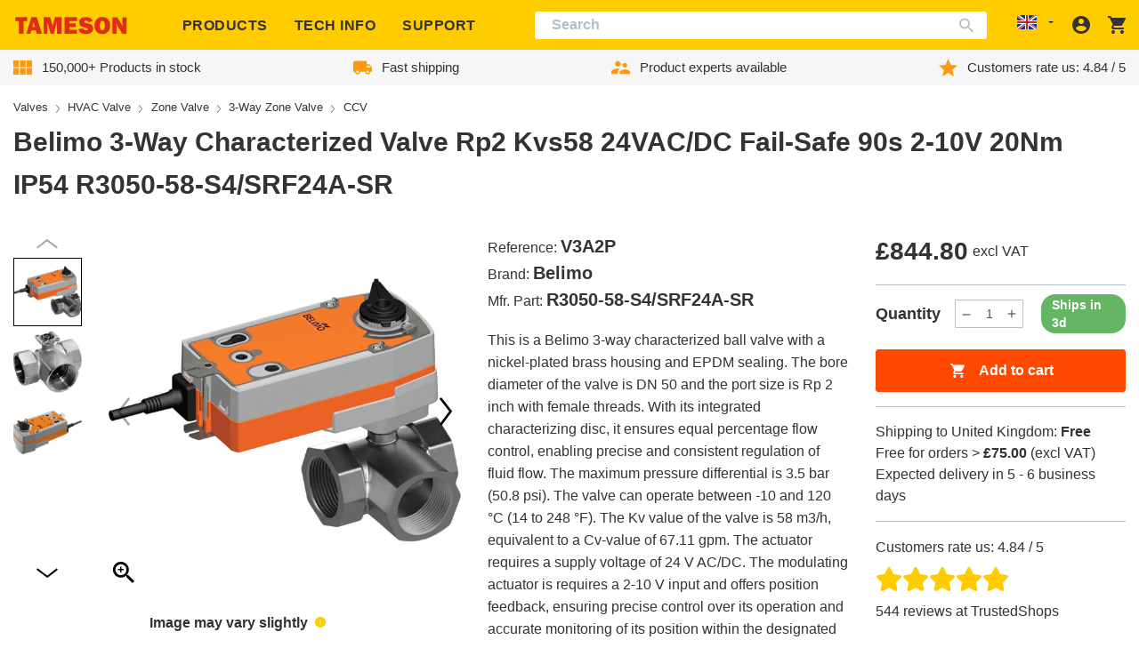

--- FILE ---
content_type: text/css
request_url: https://tameson.co.uk/cdn/shop/t/2/assets/sprite-flags-24x24.css?v=78584251417693352921695984765
body_size: 314
content:
.flag{display:inline-block;background-repeat:no-repeat}.flag.flag-24{display:inline-block;width:24px;height:24px;background-image:url(//tameson.co.uk/cdn/shop/t/2/assets/sprite-flags-24x24.png?v=106560435140773341781659531208);background-repeat:no-repeat}.flag.flag-24.flag-abkhazia{background-position:-0px -0px}.flag.flag-24.flag-basque-country{background-position:-24px -0px}.flag.flag-24.flag-british-antarctic-territory{background-position:-48px -0px}.flag.flag-24.flag-commonwealth{background-position:-72px -0px}.flag.flag-24.flag-england{background-position:-96px -0px}.flag.flag-24.flag-gosquared{background-position:-120px -0px}.flag.flag-24.flag-kosovo{background-position:-144px -0px}.flag.flag-24.flag-mars{background-position:-168px -0px}.flag.flag-24.flag-nagorno-karabakh{background-position:-192px -0px}.flag.flag-24.flag-nato{background-position:-216px -0px}.flag.flag-24.flag-northern-cyprus{background-position:-240px -0px}.flag.flag-24.flag-olympics{background-position:-264px -0px}.flag.flag-24.flag-red-cross{background-position:-288px -0px}.flag.flag-24.flag-scotland{background-position:-312px -0px}.flag.flag-24.flag-somaliland{background-position:-336px -0px}.flag.flag-24.flag-south-ossetia{background-position:-360px -0px}.flag.flag-24.flag-united-nations{background-position:-384px -0px}.flag.flag-24.flag-unknown{background-position:-0px -24px}.flag.flag-24.flag-wales{background-position:-24px -24px}.flag.flag-24.flag-ad{background-position:-48px -24px}.flag.flag-24.flag-ae{background-position:-72px -24px}.flag.flag-24.flag-af{background-position:-96px -24px}.flag.flag-24.flag-ag{background-position:-120px -24px}.flag.flag-24.flag-ai{background-position:-144px -24px}.flag.flag-24.flag-al{background-position:-168px -24px}.flag.flag-24.flag-am{background-position:-192px -24px}.flag.flag-24.flag-an{background-position:-216px -24px}.flag.flag-24.flag-ao{background-position:-240px -24px}.flag.flag-24.flag-aq{background-position:-264px -24px}.flag.flag-24.flag-ar{background-position:-288px -24px}.flag.flag-24.flag-as{background-position:-312px -24px}.flag.flag-24.flag-at{background-position:-336px -24px}.flag.flag-24.flag-au{background-position:-360px -24px}.flag.flag-24.flag-aw{background-position:-384px -24px}.flag.flag-24.flag-ax{background-position:-0px -48px}.flag.flag-24.flag-az{background-position:-24px -48px}.flag.flag-24.flag-ba{background-position:-48px -48px}.flag.flag-24.flag-bb{background-position:-72px -48px}.flag.flag-24.flag-bd{background-position:-96px -48px}.flag.flag-24.flag-be{background-position:-120px -48px}.flag.flag-24.flag-bf{background-position:-144px -48px}.flag.flag-24.flag-bg{background-position:-168px -48px}.flag.flag-24.flag-bh{background-position:-192px -48px}.flag.flag-24.flag-bi{background-position:-216px -48px}.flag.flag-24.flag-bj{background-position:-240px -48px}.flag.flag-24.flag-bl{background-position:-264px -48px}.flag.flag-24.flag-bm{background-position:-288px -48px}.flag.flag-24.flag-bn{background-position:-312px -48px}.flag.flag-24.flag-bo{background-position:-336px -48px}.flag.flag-24.flag-br{background-position:-360px -48px}.flag.flag-24.flag-bs{background-position:-384px -48px}.flag.flag-24.flag-bt{background-position:-0px -72px}.flag.flag-24.flag-bw{background-position:-24px -72px}.flag.flag-24.flag-by{background-position:-48px -72px}.flag.flag-24.flag-bz{background-position:-72px -72px}.flag.flag-24.flag-ca{background-position:-96px -72px}.flag.flag-24.flag-cc{background-position:-120px -72px}.flag.flag-24.flag-cd{background-position:-144px -72px}.flag.flag-24.flag-cf{background-position:-168px -72px}.flag.flag-24.flag-cg{background-position:-192px -72px}.flag.flag-24.flag-ch{background-position:-216px -72px}.flag.flag-24.flag-ci{background-position:-240px -72px}.flag.flag-24.flag-ck{background-position:-264px -72px}.flag.flag-24.flag-cl{background-position:-288px -72px}.flag.flag-24.flag-cm{background-position:-312px -72px}.flag.flag-24.flag-cn{background-position:-336px -72px}.flag.flag-24.flag-co{background-position:-360px -72px}.flag.flag-24.flag-cr{background-position:-384px -72px}.flag.flag-24.flag-cu{background-position:-0px -96px}.flag.flag-24.flag-cv{background-position:-24px -96px}.flag.flag-24.flag-cw{background-position:-48px -96px}.flag.flag-24.flag-cx{background-position:-72px -96px}.flag.flag-24.flag-cy{background-position:-96px -96px}.flag.flag-24.flag-cz{background-position:-120px -96px}.flag.flag-24.flag-de{background-position:-144px -96px}.flag.flag-24.flag-dj{background-position:-168px -96px}.flag.flag-24.flag-dk{background-position:-192px -96px}.flag.flag-24.flag-dm{background-position:-216px -96px}.flag.flag-24.flag-do{background-position:-240px -96px}.flag.flag-24.flag-dz{background-position:-264px -96px}.flag.flag-24.flag-ec{background-position:-288px -96px}.flag.flag-24.flag-ee{background-position:-312px -96px}.flag.flag-24.flag-eg{background-position:-336px -96px}.flag.flag-24.flag-eh{background-position:-360px -96px}.flag.flag-24.flag-er{background-position:-384px -96px}.flag.flag-24.flag-es{background-position:-0px -120px}.flag.flag-24.flag-et{background-position:-24px -120px}.flag.flag-24.flag-eu{background-position:-48px -120px}.flag.flag-24.flag-fi{background-position:-72px -120px}.flag.flag-24.flag-fj{background-position:-96px -120px}.flag.flag-24.flag-fk{background-position:-120px -120px}.flag.flag-24.flag-fm{background-position:-144px -120px}.flag.flag-24.flag-fo{background-position:-168px -120px}.flag.flag-24.flag-fr{background-position:-192px -120px}.flag.flag-24.flag-ga{background-position:-216px -120px}.flag.flag-24.flag-gb{background-position:-240px -120px}.flag.flag-24.flag-gd{background-position:-264px -120px}.flag.flag-24.flag-ge{background-position:-288px -120px}.flag.flag-24.flag-gg{background-position:-312px -120px}.flag.flag-24.flag-gh{background-position:-336px -120px}.flag.flag-24.flag-gi{background-position:-360px -120px}.flag.flag-24.flag-gl{background-position:-384px -120px}.flag.flag-24.flag-gm{background-position:-0px -144px}.flag.flag-24.flag-gn{background-position:-24px -144px}.flag.flag-24.flag-gq{background-position:-48px -144px}.flag.flag-24.flag-gr{background-position:-72px -144px}.flag.flag-24.flag-gs{background-position:-96px -144px}.flag.flag-24.flag-gt{background-position:-120px -144px}.flag.flag-24.flag-gu{background-position:-144px -144px}.flag.flag-24.flag-gw{background-position:-168px -144px}.flag.flag-24.flag-gy{background-position:-192px -144px}.flag.flag-24.flag-hk{background-position:-216px -144px}.flag.flag-24.flag-hn{background-position:-240px -144px}.flag.flag-24.flag-hr{background-position:-264px -144px}.flag.flag-24.flag-ht{background-position:-288px -144px}.flag.flag-24.flag-hu{background-position:-312px -144px}.flag.flag-24.flag-ic{background-position:-336px -144px}.flag.flag-24.flag-id{background-position:-360px -144px}.flag.flag-24.flag-ie{background-position:-384px -144px}.flag.flag-24.flag-il{background-position:-0px -168px}.flag.flag-24.flag-im{background-position:-24px -168px}.flag.flag-24.flag-in{background-position:-48px -168px}.flag.flag-24.flag-iq{background-position:-72px -168px}.flag.flag-24.flag-ir{background-position:-96px -168px}.flag.flag-24.flag-is{background-position:-120px -168px}.flag.flag-24.flag-it{background-position:-144px -168px}.flag.flag-24.flag-je{background-position:-168px -168px}.flag.flag-24.flag-jm{background-position:-192px -168px}.flag.flag-24.flag-jo{background-position:-216px -168px}.flag.flag-24.flag-jp{background-position:-240px -168px}.flag.flag-24.flag-ke{background-position:-264px -168px}.flag.flag-24.flag-kg{background-position:-288px -168px}.flag.flag-24.flag-kh{background-position:-312px -168px}.flag.flag-24.flag-ki{background-position:-336px -168px}.flag.flag-24.flag-km{background-position:-360px -168px}.flag.flag-24.flag-kn{background-position:-384px -168px}.flag.flag-24.flag-kp{background-position:-0px -192px}.flag.flag-24.flag-kr{background-position:-24px -192px}.flag.flag-24.flag-kw{background-position:-48px -192px}.flag.flag-24.flag-ky{background-position:-72px -192px}.flag.flag-24.flag-kz{background-position:-96px -192px}.flag.flag-24.flag-la{background-position:-120px -192px}.flag.flag-24.flag-lb{background-position:-144px -192px}.flag.flag-24.flag-lc{background-position:-168px -192px}.flag.flag-24.flag-li{background-position:-192px -192px}.flag.flag-24.flag-lk{background-position:-216px -192px}.flag.flag-24.flag-lr{background-position:-240px -192px}.flag.flag-24.flag-ls{background-position:-264px -192px}.flag.flag-24.flag-lt{background-position:-288px -192px}.flag.flag-24.flag-lu{background-position:-312px -192px}.flag.flag-24.flag-lv{background-position:-336px -192px}.flag.flag-24.flag-ly{background-position:-360px -192px}.flag.flag-24.flag-ma{background-position:-384px -192px}.flag.flag-24.flag-mc{background-position:-0px -216px}.flag.flag-24.flag-md{background-position:-24px -216px}.flag.flag-24.flag-me{background-position:-48px -216px}.flag.flag-24.flag-mf{background-position:-72px -216px}.flag.flag-24.flag-mg{background-position:-96px -216px}.flag.flag-24.flag-mh{background-position:-120px -216px}.flag.flag-24.flag-mk{background-position:-144px -216px}.flag.flag-24.flag-ml{background-position:-168px -216px}.flag.flag-24.flag-mm{background-position:-192px -216px}.flag.flag-24.flag-mn{background-position:-216px -216px}.flag.flag-24.flag-mo{background-position:-240px -216px}.flag.flag-24.flag-mp{background-position:-264px -216px}.flag.flag-24.flag-mq{background-position:-288px -216px}.flag.flag-24.flag-mr{background-position:-312px -216px}.flag.flag-24.flag-ms{background-position:-336px -216px}.flag.flag-24.flag-mt{background-position:-360px -216px}.flag.flag-24.flag-mu{background-position:-384px -216px}.flag.flag-24.flag-mv{background-position:-0px -240px}.flag.flag-24.flag-mw{background-position:-24px -240px}.flag.flag-24.flag-mx{background-position:-48px -240px}.flag.flag-24.flag-my{background-position:-72px -240px}.flag.flag-24.flag-mz{background-position:-96px -240px}.flag.flag-24.flag-na{background-position:-120px -240px}.flag.flag-24.flag-nc{background-position:-144px -240px}.flag.flag-24.flag-ne{background-position:-168px -240px}.flag.flag-24.flag-nf{background-position:-192px -240px}.flag.flag-24.flag-ng{background-position:-216px -240px}.flag.flag-24.flag-ni{background-position:-240px -240px}.flag.flag-24.flag-nl{background-position:-264px -240px}.flag.flag-24.flag-no{background-position:-288px -240px}.flag.flag-24.flag-np{background-position:-312px -240px}.flag.flag-24.flag-nr{background-position:-336px -240px}.flag.flag-24.flag-nu{background-position:-360px -240px}.flag.flag-24.flag-nz{background-position:-384px -240px}.flag.flag-24.flag-om{background-position:-0px -264px}.flag.flag-24.flag-pa{background-position:-24px -264px}.flag.flag-24.flag-pe{background-position:-48px -264px}.flag.flag-24.flag-pf{background-position:-72px -264px}.flag.flag-24.flag-pg{background-position:-96px -264px}.flag.flag-24.flag-ph{background-position:-120px -264px}.flag.flag-24.flag-pirate-black{background-position:-144px -264px}.flag.flag-24.flag-pirate-white{background-position:-168px -264px}.flag.flag-24.flag-pk{background-position:-192px -264px}.flag.flag-24.flag-pl{background-position:-216px -264px}.flag.flag-24.flag-pn{background-position:-240px -264px}.flag.flag-24.flag-pr{background-position:-264px -264px}.flag.flag-24.flag-ps{background-position:-288px -264px}.flag.flag-24.flag-pt{background-position:-312px -264px}.flag.flag-24.flag-pw{background-position:-336px -264px}.flag.flag-24.flag-py{background-position:-360px -264px}.flag.flag-24.flag-qa{background-position:-384px -264px}.flag.flag-24.flag-ro{background-position:-0px -288px}.flag.flag-24.flag-rs{background-position:-24px -288px}.flag.flag-24.flag-ru{background-position:-48px -288px}.flag.flag-24.flag-rw{background-position:-72px -288px}.flag.flag-24.flag-sa{background-position:-96px -288px}.flag.flag-24.flag-sb{background-position:-120px -288px}.flag.flag-24.flag-sc{background-position:-144px -288px}.flag.flag-24.flag-sd{background-position:-168px -288px}.flag.flag-24.flag-se{background-position:-192px -288px}.flag.flag-24.flag-sg{background-position:-216px -288px}.flag.flag-24.flag-sh{background-position:-240px -288px}.flag.flag-24.flag-si{background-position:-264px -288px}.flag.flag-24.flag-sk{background-position:-288px -288px}.flag.flag-24.flag-sl{background-position:-312px -288px}.flag.flag-24.flag-sm{background-position:-336px -288px}.flag.flag-24.flag-sn{background-position:-360px -288px}.flag.flag-24.flag-so{background-position:-384px -288px}.flag.flag-24.flag-sr{background-position:-0px -312px}.flag.flag-24.flag-ss{background-position:-24px -312px}.flag.flag-24.flag-st{background-position:-48px -312px}.flag.flag-24.flag-sv{background-position:-72px -312px}.flag.flag-24.flag-sy{background-position:-96px -312px}.flag.flag-24.flag-sz{background-position:-120px -312px}.flag.flag-24.flag-tc{background-position:-144px -312px}.flag.flag-24.flag-td{background-position:-168px -312px}.flag.flag-24.flag-tf{background-position:-192px -312px}.flag.flag-24.flag-tg{background-position:-216px -312px}.flag.flag-24.flag-th{background-position:-240px -312px}.flag.flag-24.flag-tj{background-position:-264px -312px}.flag.flag-24.flag-tk{background-position:-288px -312px}.flag.flag-24.flag-tl{background-position:-312px -312px}.flag.flag-24.flag-tm{background-position:-336px -312px}.flag.flag-24.flag-tn{background-position:-360px -312px}.flag.flag-24.flag-to{background-position:-384px -312px}.flag.flag-24.flag-tr{background-position:-0px -336px}.flag.flag-24.flag-tt{background-position:-24px -336px}.flag.flag-24.flag-tv{background-position:-48px -336px}.flag.flag-24.flag-tw{background-position:-72px -336px}.flag.flag-24.flag-tz{background-position:-96px -336px}.flag.flag-24.flag-ua{background-position:-120px -336px}.flag.flag-24.flag-ug{background-position:-144px -336px}.flag.flag-24.flag-us{background-position:-168px -336px}.flag.flag-24.flag-uy{background-position:-192px -336px}.flag.flag-24.flag-uz{background-position:-216px -336px}.flag.flag-24.flag-va{background-position:-240px -336px}.flag.flag-24.flag-vc{background-position:-264px -336px}.flag.flag-24.flag-ve{background-position:-288px -336px}.flag.flag-24.flag-vg{background-position:-312px -336px}.flag.flag-24.flag-vi{background-position:-336px -336px}.flag.flag-24.flag-vn{background-position:-360px -336px}.flag.flag-24.flag-vu{background-position:-384px -336px}
/*# sourceMappingURL=/cdn/shop/t/2/assets/sprite-flags-24x24.css.map?v=78584251417693352921695984765 */


--- FILE ---
content_type: text/javascript
request_url: https://tameson.co.uk/cdn/shop/t/2/assets/fancybox-module.a2115199.chunk.js
body_size: -498
content:
import{j as n}from"./vendor.99ad609a.chunk.js";import"./katex.min.js";try{let e=typeof window<"u"?window:typeof global<"u"?global:typeof globalThis<"u"?globalThis:typeof self<"u"?self:{},d=new e.Error().stack;d&&(e._sentryDebugIds=e._sentryDebugIds||{},e._sentryDebugIds[d]="e399336f-d49d-4000-855d-6c7a7584414b",e._sentryDebugIdIdentifier="sentry-dbid-e399336f-d49d-4000-855d-6c7a7584414b")}catch{}function s(e="[data-fancybox]",d={}){n.bind(e,{animated:!1,showClass:!1,Toolbar:{enabled:!1},...d})}export{s as F};
//# sourceMappingURL=fancybox-module.a2115199.chunk.js.map


--- FILE ---
content_type: text/javascript
request_url: https://tameson.co.uk/cdn/shop/t/2/assets/collapsible.min.js?v=96100054315303338741764664779
body_size: -445
content:
import{C as t}from"./collapsible.23b38a5f.chunk.js";import"./katex.min.js";import"./utils.0c9e262d.chunk.js";try{let e=typeof window<"u"?window:typeof global<"u"?global:typeof globalThis<"u"?globalThis:typeof self<"u"?self:{},l=new e.Error().stack;l&&(e._sentryDebugIds=e._sentryDebugIds||{},e._sentryDebugIds[l]="208b4c1e-4880-4b69-b476-23c942352ed5",e._sentryDebugIdIdentifier="sentry-dbid-208b4c1e-4880-4b69-b476-23c942352ed5")}catch{}customElements.get("collapsible-element")||customElements.define("collapsible-element",t);
//# sourceMappingURL=collapsible.min.js.map


--- FILE ---
content_type: text/javascript
request_url: https://tameson.co.uk/cdn/shop/t/2/assets/availability-lead-time.dbec9711.chunk.js
body_size: -188
content:
import"./katex.min.js";try{let e=typeof window<"u"?window:typeof global<"u"?global:typeof globalThis<"u"?globalThis:typeof self<"u"?self:{},a=new e.Error().stack;a&&(e._sentryDebugIds=e._sentryDebugIds||{},e._sentryDebugIds[a]="a7b73700-db8b-4dec-9b8e-a7ca0f307a40",e._sentryDebugIdIdentifier="sentry-dbid-a7b73700-db8b-4dec-9b8e-a7ca0f307a40")}catch{}function b(e){return e&&Array.isArray(e)&&e.length>0?e.every(({lead_time:a,max_qty:l})=>a>=0&&l>=0):!1}function x(e){return e.sort((a,l)=>a.lead_time-l.lead_time)}function g(e,a,l="continue",f=1,i=!1){let t="stock",o=a,d=0,n=a,s,r=0;return b(e)&&i===!1&&(s=x(e),s[0].lead_time===0?r=a-Math.floor(s[0].max_qty):r=a,o=Math.floor(s.at(-1).max_qty)+r),a>=f?t="stock":l==="continue"&&b(e)&&i===!1?(t="request",s.some(({max_qty:c,lead_time:m})=>{const u=Math.floor(c)+r;return t!=="backorder"&&u>=f?(t="backorder",d=m,!0):(n=u,!1)})):a<=0&&i===!0?t="unavailable":t="request",{availabilityStatus:t,leadTime:d,maxQuantityAvailable:Math.max(0,o),previousBucketMaxQuantity:Math.max(0,n)}}export{g as c,b as i,x as s};
//# sourceMappingURL=availability-lead-time.dbec9711.chunk.js.map


--- FILE ---
content_type: text/javascript
request_url: https://tameson.co.uk/cdn/shop/t/2/assets/product-accessories.057cbe39.chunk.js
body_size: 927
content:
import{s as v,f as w}from"./serialization.7c48082e.chunk.js";import"./katex.min.js";import{c as h}from"./@sentry.760a211e.chunk.js";try{let o=typeof window<"u"?window:typeof global<"u"?global:typeof globalThis<"u"?globalThis:typeof self<"u"?self:{},r=new o.Error().stack;r&&(o._sentryDebugIds=o._sentryDebugIds||{},o._sentryDebugIds[r]="bda02663-29d9-4e1d-aca4-66574badd853",o._sentryDebugIdIdentifier="sentry-dbid-bda02663-29d9-4e1d-aca4-66574badd853")}catch{}const c=document.querySelector("#accessories"),f=document.querySelector('[data-product-tab="related"]'),q=o=>{c.querySelector("toggle-mobile-navigation.product-accessories__button").addEventListener("click",r=>H(r),{signal:o})},A=o=>{const r=c.querySelector("[data-accessories-handles]"),d=r.dataset.accessoriesHandles,l=parseInt(r?.dataset.limit,10),a=[...new Set(d.split(","))],u=c.querySelector(".product-accessories__button-container"),p=a.map(n=>fetch(`${window.location.origin}/products/${n}?view=accessories`,{signal:o}).then(e=>e.ok&&e.text()).then(e=>e).catch(()=>{}));if(d===""){c.remove(),f&&f.remove();return}Promise.all(p).then(n=>{const e=n.filter(Boolean).slice(0,l);if(e.length===0){c.remove(),f&&f.remove();return}const t=e.map((m,s)=>m.replace("{el.item}",`${s+1}/${e.length}`)).join("");r.innerHTML=t,u.style.visibility="visible",r.querySelectorAll('[data-type="add-to-cart-form"]').forEach(m=>{m.addEventListener("submit",s=>_(s,o),{signal:o})})})};function _(o,r){o.preventDefault();const d=o.target,l=document.querySelector("cart-notification"),a=c?.querySelector("[data-accessories-handles]"),u=c.querySelector("toggle-mobile-navigation"),p=a?.dataset.template,n=o.target.querySelector('[type="submit"]');if(n.setAttribute("disabled",!0),n.classList.add("loading"),p==="product"){l.setActiveElement(document.activeElement);const e=JSON.stringify({...JSON.parse(v(d)),sections:l.getSectionsToRender().map(t=>t.id),sections_url:window.location.pathname});fetch(`${routes.cart_add_url}`,{...w("javascript"),body:e,signal:r}).then(t=>t.json()).then(t=>{l.renderContents(t)}).catch(t=>{t.name!=="AbortError"&&h(t)}).finally(()=>{n.classList.remove("loading"),n.removeAttribute("disabled")})}else{const e=customElements.get("cart-items"),t=new e,m=JSON.stringify({...JSON.parse(v(d)),sections:t.getSectionsToRender().map(s=>s.section),sections_url:window.location.pathname});fetch(`${routes.cart_add_url}`,{...w("javascript"),body:m,signal:r}).then(s=>s.text()).then(s=>{var g;const b=JSON.parse(s);(g=document.getElementById("main-cart-footer"))==null||g.classList.toggle("is-empty",b.item_count===0),t.getSectionsToRender().forEach(i=>{if(i.id==="main-cart-actions"){const y=t.getSectionInnerHTML(b.sections[i.section],i.selector),S=new DOMParser().parseFromString(y,"text/html").querySelectorAll("[data-checkout-button]")[0],E=S.closest(".cart__ctas").classList.contains("button--hidden"),L=S.disabled;t.updateCheckOutButtons(E,L)}else{const y=document.getElementById(i.id).querySelector(i.selector)||document.getElementById(i.id);y.innerHTML=t.getSectionInnerHTML(b.sections[i.section],i.selector)}}),u.remove(),window.scrollTo({top:0,behavior:"smooth"}),A(r),q(r),t.cartSubtotalReCalc(),t.updateDeliveryEstimation(document.querySelectorAll(".quantity__input"))}).catch(s=>{s.name!=="AbortError"&&(document.querySelector(".loading-overlay").classList.add("hidden"),document.getElementById("cart-errors").textContent=window.cartStrings.error,h(s))}).finally(()=>{t.disableLoading()})}}const H=o=>{const d=c.querySelector("[data-accessories-handles]").dataset.accessoriesHandles,l=[...new Set(d.split(","))],a=document.querySelector("[data-accessories-drawer]"),u=a.querySelector(".menu-drawer__inner-container collapsible-element .ais-Hits");if(!a.classList.contains("menu-drawer--is-active"))return;u.innerHTML='<div class="loader-wrapper"><div class="header__inner-loader">Loading...</div></div>';const p=l.map(n=>fetch(`${window.location.origin}/products/${n}?view=accessories_mobile`,{signal:o}).then(e=>e.ok&&e.text()).then(e=>e).catch(e=>{e.name!=="AbortError"&&h(e)}));Promise.all(p).then(n=>{const t=n.filter(Boolean).join("");u.innerHTML=`<ul class="ais-Hits-list">${t}</ul>`,u.querySelectorAll('[data-type="add-to-cart-form"]').forEach(m=>{m.addEventListener("submit",s=>_(s,o),{signal:o})})})};export{q as a,c as b,A as l};
//# sourceMappingURL=/cdn/shop/t/2/assets/product-accessories.057cbe39.chunk.js.map
